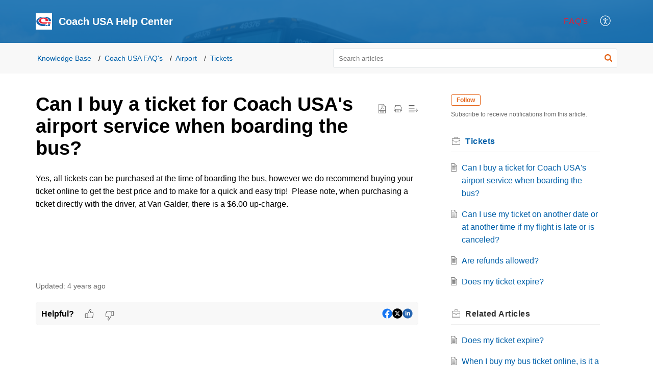

--- FILE ---
content_type: text/css;charset=UTF-8
request_url: https://help.coachusa.com/portal/hccustomize/edbsnc0c594630d6fa32a6760b03d167a2e7115ae2e7c57caf96f9e14e30cfcac2d36192fd0acb9c0b209f6b1905b13703922/stylesheet.css
body_size: 41
content:
#logoutDetails{
       display:none;
 }

